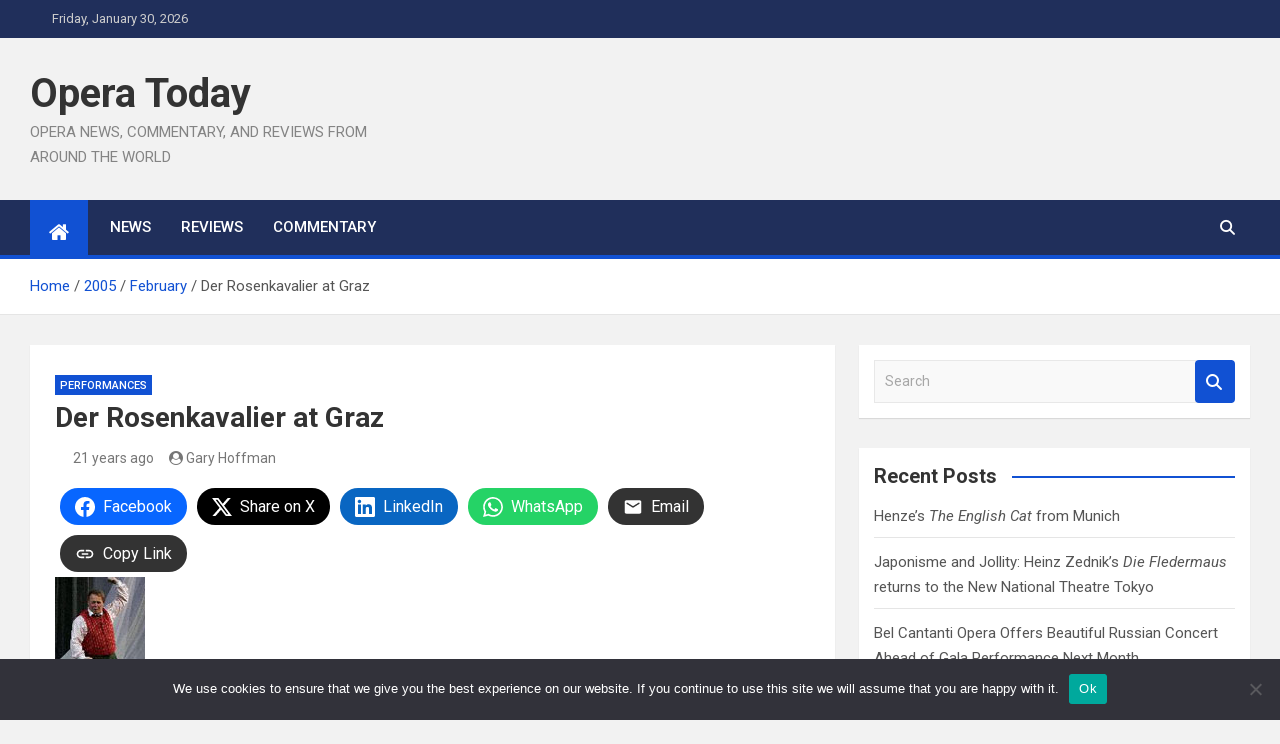

--- FILE ---
content_type: application/javascript
request_url: https://operatoday.com/wp-content/plugins/wordpress-stats-manager-pro/js/custom_front_js.js?ver=6.9
body_size: 128
content:
jQuery(document).ready(function(){
            if(jQuery('.wsmCounters_front').length)
            {
		    setInterval(function () {ajax_user_online();},15000);
		    }
});

function ajax_user_online()
{
    var data = {
        'action':'live_user_online_state'
    };
    jQuery.ajax({
        url:wsm_ajax,
        type:'post',
        data:data,
        success:function (response) {
            if(jQuery('.wsmCounters_front').length)
            {
                jQuery('.wsmCounters_front').html('');
                jQuery('.wsmCounters_front').html(response);
            }
        }
    });
}